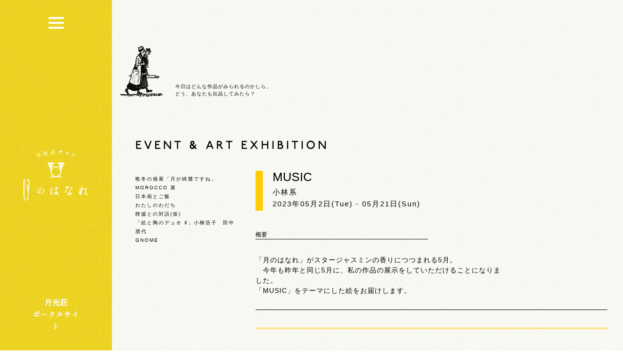

--- FILE ---
content_type: text/html; charset=UTF-8
request_url: http://tsuki-hanare.com/event/%E5%B0%8F%E6%9E%97%E7%B3%BB-2/
body_size: 7200
content:
<!doctype html>
<html lang="en">
<head>
		<meta charset="UTF-8" />
        <meta http-equiv="X-UA-Compatible" content="IE=edge,chrome=1"> 
        <meta name="viewport" content="width=1040">
    	<meta name="viewport" content="width=device-width, initial-scale=1, maximum-scale=1">

        <title>小林系 | 名物ガンボとクレオール料理　月光荘サロン 月のはなれ</title>

        <meta name="description" content="月光荘サロン 月のはなれは、新橋から徒歩3分、銀座8丁目にあるレストランバー。古い画材倉庫をリノベーションし、昼はオープンテラスのあるおしゃれなカフェ、夜は星空の下のバーとして、クレオール料理でおもてなし。2週間ごとに替わる壁面アートと、腕利きミュージシャンの生演奏を手の届く距離でお楽しみいただけます。" />
        <meta name="keywords" content="月のはなれ,tsukinohanare,新橋,銀座,銀座8丁目,バー,音楽バー,生演奏,bar,アート,展示会,おしゃれ,ジャズバー,クレオール,ガンボ,ケイジャン料理,ケイオール," />
        <meta name="author" content="GEKKOSO" />
        <meta property="og:title" content="月光荘サロン 月のはなれ" />
		<meta property="og:type" content="article" />
		<meta property="og:description" content="月光荘サロン 月のはなれは、新橋から徒歩3分、銀座8丁目にあるレストランバー。古い画材倉庫をリノベーションし、昼はオープンテラスのあるおしゃれなカフェ、夜は星空の下のバーとして、クレオール料理でおもてなし。2週間ごとに替わる壁面アートと、腕利きミュージシャンの生演奏を手の届く距離でお楽しみいただけます。" />
		<meta property="og:url" content="http://tsuki-hanare.com/" />
		<meta property="og:image" content="http://tsuki-hanare.com/wp-content/themes/hanare/img/ogimage.jpg" />
		<meta property="og:site_name" content="月光荘サロン 月のはなれ" />
        <link rel="shortcut icon" href="http://tsuki-hanare.com/wp-content/themes/hanare/img/favicon.ico"　type="image/vnd.microsoft.icon"> 
		<link rel="apple-touch-icon" href="http://tsuki-hanare.com/wp-content/themes/hanare/img/shortcuticon.gif" />
		<script type="text/javascript" src="http://tsuki-hanare.com/wp-content/themes/hanare/js/modernizr_hr.js"></script>
		<script type="text/javascript" src="https://ajax.googleapis.com/ajax/libs/jquery/1.9.1/jquery.min.js"></script>
		<script type="text/javascript" src="//typesquare.com/accessor/script/typesquare.js?iMlqUDs5tiU%3D" charset="utf-8"></script>
		<script type="text/javascript" src="//typesquare.com/accessor/script/typesquare.js?p6iNEISaAM0%3D" charset="utf-8"></script>
		<script type="text/javascript" src="http://tsuki-hanare.com/wp-content/themes/hanare/js/jqueryUI.js"></script>
		<script type="text/javascript" src="http://tsuki-hanare.com/wp-content/themes/hanare/js/jquery.easing.1.3.js"></script>
		
		<script type="text/javascript" src="http://tsuki-hanare.com/wp-content/themes/hanare/js/mousewheel.js"></script>
		<script type="text/javascript" src="http://tsuki-hanare.com/wp-content/themes/hanare/js/scroll.js"></script>
  		<script type="text/javascript" src="http://tsuki-hanare.com/wp-content/themes/hanare/js/scripts.js"></script>
		<script type="text/javascript" src="http://tsuki-hanare.com/wp-content/themes/hanare/js/action.js"></script>
				<link rel="stylesheet" type="text/css" media="screen" href="http://tsuki-hanare.com/wp-content/themes/hanare/css/reset.css"/>
        <link rel="stylesheet" type="text/css" media="screen" href="http://tsuki-hanare.com/wp-content/themes/hanare/css/fullcalendar.css">
        <link href="https://fonts.googleapis.com/earlyaccess/hannari.css" rel="stylesheet" />
        	<link href="https://fonts.googleapis.com/earlyaccess/sawarabimincho.css" rel="stylesheet" />
                			<link rel="stylesheet" type="text/css" media="screen" href="http://tsuki-hanare.com/wp-content/themes/hanare/style.css?ver=1769104719">
		
		<!--[if IE ]>
		<link rel="stylesheet" type="text/css" href="http://tsuki-hanare.com/wp-content/themes/hanare/css/styleIE.css">
		<![endif]-->
		<script>
		
		</script>
		<meta name='robots' content='max-image-preview:large' />
	<style>img:is([sizes="auto" i], [sizes^="auto," i]) { contain-intrinsic-size: 3000px 1500px }</style>
	<link rel='dns-prefetch' href='//www.googletagmanager.com' />
<script type="text/javascript">
/* <![CDATA[ */
window._wpemojiSettings = {"baseUrl":"https:\/\/s.w.org\/images\/core\/emoji\/16.0.1\/72x72\/","ext":".png","svgUrl":"https:\/\/s.w.org\/images\/core\/emoji\/16.0.1\/svg\/","svgExt":".svg","source":{"concatemoji":"http:\/\/tsuki-hanare.com\/wp-includes\/js\/wp-emoji-release.min.js?ver=6.8.3"}};
/*! This file is auto-generated */
!function(s,n){var o,i,e;function c(e){try{var t={supportTests:e,timestamp:(new Date).valueOf()};sessionStorage.setItem(o,JSON.stringify(t))}catch(e){}}function p(e,t,n){e.clearRect(0,0,e.canvas.width,e.canvas.height),e.fillText(t,0,0);var t=new Uint32Array(e.getImageData(0,0,e.canvas.width,e.canvas.height).data),a=(e.clearRect(0,0,e.canvas.width,e.canvas.height),e.fillText(n,0,0),new Uint32Array(e.getImageData(0,0,e.canvas.width,e.canvas.height).data));return t.every(function(e,t){return e===a[t]})}function u(e,t){e.clearRect(0,0,e.canvas.width,e.canvas.height),e.fillText(t,0,0);for(var n=e.getImageData(16,16,1,1),a=0;a<n.data.length;a++)if(0!==n.data[a])return!1;return!0}function f(e,t,n,a){switch(t){case"flag":return n(e,"\ud83c\udff3\ufe0f\u200d\u26a7\ufe0f","\ud83c\udff3\ufe0f\u200b\u26a7\ufe0f")?!1:!n(e,"\ud83c\udde8\ud83c\uddf6","\ud83c\udde8\u200b\ud83c\uddf6")&&!n(e,"\ud83c\udff4\udb40\udc67\udb40\udc62\udb40\udc65\udb40\udc6e\udb40\udc67\udb40\udc7f","\ud83c\udff4\u200b\udb40\udc67\u200b\udb40\udc62\u200b\udb40\udc65\u200b\udb40\udc6e\u200b\udb40\udc67\u200b\udb40\udc7f");case"emoji":return!a(e,"\ud83e\udedf")}return!1}function g(e,t,n,a){var r="undefined"!=typeof WorkerGlobalScope&&self instanceof WorkerGlobalScope?new OffscreenCanvas(300,150):s.createElement("canvas"),o=r.getContext("2d",{willReadFrequently:!0}),i=(o.textBaseline="top",o.font="600 32px Arial",{});return e.forEach(function(e){i[e]=t(o,e,n,a)}),i}function t(e){var t=s.createElement("script");t.src=e,t.defer=!0,s.head.appendChild(t)}"undefined"!=typeof Promise&&(o="wpEmojiSettingsSupports",i=["flag","emoji"],n.supports={everything:!0,everythingExceptFlag:!0},e=new Promise(function(e){s.addEventListener("DOMContentLoaded",e,{once:!0})}),new Promise(function(t){var n=function(){try{var e=JSON.parse(sessionStorage.getItem(o));if("object"==typeof e&&"number"==typeof e.timestamp&&(new Date).valueOf()<e.timestamp+604800&&"object"==typeof e.supportTests)return e.supportTests}catch(e){}return null}();if(!n){if("undefined"!=typeof Worker&&"undefined"!=typeof OffscreenCanvas&&"undefined"!=typeof URL&&URL.createObjectURL&&"undefined"!=typeof Blob)try{var e="postMessage("+g.toString()+"("+[JSON.stringify(i),f.toString(),p.toString(),u.toString()].join(",")+"));",a=new Blob([e],{type:"text/javascript"}),r=new Worker(URL.createObjectURL(a),{name:"wpTestEmojiSupports"});return void(r.onmessage=function(e){c(n=e.data),r.terminate(),t(n)})}catch(e){}c(n=g(i,f,p,u))}t(n)}).then(function(e){for(var t in e)n.supports[t]=e[t],n.supports.everything=n.supports.everything&&n.supports[t],"flag"!==t&&(n.supports.everythingExceptFlag=n.supports.everythingExceptFlag&&n.supports[t]);n.supports.everythingExceptFlag=n.supports.everythingExceptFlag&&!n.supports.flag,n.DOMReady=!1,n.readyCallback=function(){n.DOMReady=!0}}).then(function(){return e}).then(function(){var e;n.supports.everything||(n.readyCallback(),(e=n.source||{}).concatemoji?t(e.concatemoji):e.wpemoji&&e.twemoji&&(t(e.twemoji),t(e.wpemoji)))}))}((window,document),window._wpemojiSettings);
/* ]]> */
</script>
<style id='wp-emoji-styles-inline-css' type='text/css'>

	img.wp-smiley, img.emoji {
		display: inline !important;
		border: none !important;
		box-shadow: none !important;
		height: 1em !important;
		width: 1em !important;
		margin: 0 0.07em !important;
		vertical-align: -0.1em !important;
		background: none !important;
		padding: 0 !important;
	}
</style>
<link rel='stylesheet' id='wp-block-library-css' href='http://tsuki-hanare.com/wp-includes/css/dist/block-library/style.min.css?ver=6.8.3' type='text/css' media='all' />
<style id='classic-theme-styles-inline-css' type='text/css'>
/*! This file is auto-generated */
.wp-block-button__link{color:#fff;background-color:#32373c;border-radius:9999px;box-shadow:none;text-decoration:none;padding:calc(.667em + 2px) calc(1.333em + 2px);font-size:1.125em}.wp-block-file__button{background:#32373c;color:#fff;text-decoration:none}
</style>
<style id='global-styles-inline-css' type='text/css'>
:root{--wp--preset--aspect-ratio--square: 1;--wp--preset--aspect-ratio--4-3: 4/3;--wp--preset--aspect-ratio--3-4: 3/4;--wp--preset--aspect-ratio--3-2: 3/2;--wp--preset--aspect-ratio--2-3: 2/3;--wp--preset--aspect-ratio--16-9: 16/9;--wp--preset--aspect-ratio--9-16: 9/16;--wp--preset--color--black: #000000;--wp--preset--color--cyan-bluish-gray: #abb8c3;--wp--preset--color--white: #ffffff;--wp--preset--color--pale-pink: #f78da7;--wp--preset--color--vivid-red: #cf2e2e;--wp--preset--color--luminous-vivid-orange: #ff6900;--wp--preset--color--luminous-vivid-amber: #fcb900;--wp--preset--color--light-green-cyan: #7bdcb5;--wp--preset--color--vivid-green-cyan: #00d084;--wp--preset--color--pale-cyan-blue: #8ed1fc;--wp--preset--color--vivid-cyan-blue: #0693e3;--wp--preset--color--vivid-purple: #9b51e0;--wp--preset--gradient--vivid-cyan-blue-to-vivid-purple: linear-gradient(135deg,rgba(6,147,227,1) 0%,rgb(155,81,224) 100%);--wp--preset--gradient--light-green-cyan-to-vivid-green-cyan: linear-gradient(135deg,rgb(122,220,180) 0%,rgb(0,208,130) 100%);--wp--preset--gradient--luminous-vivid-amber-to-luminous-vivid-orange: linear-gradient(135deg,rgba(252,185,0,1) 0%,rgba(255,105,0,1) 100%);--wp--preset--gradient--luminous-vivid-orange-to-vivid-red: linear-gradient(135deg,rgba(255,105,0,1) 0%,rgb(207,46,46) 100%);--wp--preset--gradient--very-light-gray-to-cyan-bluish-gray: linear-gradient(135deg,rgb(238,238,238) 0%,rgb(169,184,195) 100%);--wp--preset--gradient--cool-to-warm-spectrum: linear-gradient(135deg,rgb(74,234,220) 0%,rgb(151,120,209) 20%,rgb(207,42,186) 40%,rgb(238,44,130) 60%,rgb(251,105,98) 80%,rgb(254,248,76) 100%);--wp--preset--gradient--blush-light-purple: linear-gradient(135deg,rgb(255,206,236) 0%,rgb(152,150,240) 100%);--wp--preset--gradient--blush-bordeaux: linear-gradient(135deg,rgb(254,205,165) 0%,rgb(254,45,45) 50%,rgb(107,0,62) 100%);--wp--preset--gradient--luminous-dusk: linear-gradient(135deg,rgb(255,203,112) 0%,rgb(199,81,192) 50%,rgb(65,88,208) 100%);--wp--preset--gradient--pale-ocean: linear-gradient(135deg,rgb(255,245,203) 0%,rgb(182,227,212) 50%,rgb(51,167,181) 100%);--wp--preset--gradient--electric-grass: linear-gradient(135deg,rgb(202,248,128) 0%,rgb(113,206,126) 100%);--wp--preset--gradient--midnight: linear-gradient(135deg,rgb(2,3,129) 0%,rgb(40,116,252) 100%);--wp--preset--font-size--small: 13px;--wp--preset--font-size--medium: 20px;--wp--preset--font-size--large: 36px;--wp--preset--font-size--x-large: 42px;--wp--preset--spacing--20: 0.44rem;--wp--preset--spacing--30: 0.67rem;--wp--preset--spacing--40: 1rem;--wp--preset--spacing--50: 1.5rem;--wp--preset--spacing--60: 2.25rem;--wp--preset--spacing--70: 3.38rem;--wp--preset--spacing--80: 5.06rem;--wp--preset--shadow--natural: 6px 6px 9px rgba(0, 0, 0, 0.2);--wp--preset--shadow--deep: 12px 12px 50px rgba(0, 0, 0, 0.4);--wp--preset--shadow--sharp: 6px 6px 0px rgba(0, 0, 0, 0.2);--wp--preset--shadow--outlined: 6px 6px 0px -3px rgba(255, 255, 255, 1), 6px 6px rgba(0, 0, 0, 1);--wp--preset--shadow--crisp: 6px 6px 0px rgba(0, 0, 0, 1);}:where(.is-layout-flex){gap: 0.5em;}:where(.is-layout-grid){gap: 0.5em;}body .is-layout-flex{display: flex;}.is-layout-flex{flex-wrap: wrap;align-items: center;}.is-layout-flex > :is(*, div){margin: 0;}body .is-layout-grid{display: grid;}.is-layout-grid > :is(*, div){margin: 0;}:where(.wp-block-columns.is-layout-flex){gap: 2em;}:where(.wp-block-columns.is-layout-grid){gap: 2em;}:where(.wp-block-post-template.is-layout-flex){gap: 1.25em;}:where(.wp-block-post-template.is-layout-grid){gap: 1.25em;}.has-black-color{color: var(--wp--preset--color--black) !important;}.has-cyan-bluish-gray-color{color: var(--wp--preset--color--cyan-bluish-gray) !important;}.has-white-color{color: var(--wp--preset--color--white) !important;}.has-pale-pink-color{color: var(--wp--preset--color--pale-pink) !important;}.has-vivid-red-color{color: var(--wp--preset--color--vivid-red) !important;}.has-luminous-vivid-orange-color{color: var(--wp--preset--color--luminous-vivid-orange) !important;}.has-luminous-vivid-amber-color{color: var(--wp--preset--color--luminous-vivid-amber) !important;}.has-light-green-cyan-color{color: var(--wp--preset--color--light-green-cyan) !important;}.has-vivid-green-cyan-color{color: var(--wp--preset--color--vivid-green-cyan) !important;}.has-pale-cyan-blue-color{color: var(--wp--preset--color--pale-cyan-blue) !important;}.has-vivid-cyan-blue-color{color: var(--wp--preset--color--vivid-cyan-blue) !important;}.has-vivid-purple-color{color: var(--wp--preset--color--vivid-purple) !important;}.has-black-background-color{background-color: var(--wp--preset--color--black) !important;}.has-cyan-bluish-gray-background-color{background-color: var(--wp--preset--color--cyan-bluish-gray) !important;}.has-white-background-color{background-color: var(--wp--preset--color--white) !important;}.has-pale-pink-background-color{background-color: var(--wp--preset--color--pale-pink) !important;}.has-vivid-red-background-color{background-color: var(--wp--preset--color--vivid-red) !important;}.has-luminous-vivid-orange-background-color{background-color: var(--wp--preset--color--luminous-vivid-orange) !important;}.has-luminous-vivid-amber-background-color{background-color: var(--wp--preset--color--luminous-vivid-amber) !important;}.has-light-green-cyan-background-color{background-color: var(--wp--preset--color--light-green-cyan) !important;}.has-vivid-green-cyan-background-color{background-color: var(--wp--preset--color--vivid-green-cyan) !important;}.has-pale-cyan-blue-background-color{background-color: var(--wp--preset--color--pale-cyan-blue) !important;}.has-vivid-cyan-blue-background-color{background-color: var(--wp--preset--color--vivid-cyan-blue) !important;}.has-vivid-purple-background-color{background-color: var(--wp--preset--color--vivid-purple) !important;}.has-black-border-color{border-color: var(--wp--preset--color--black) !important;}.has-cyan-bluish-gray-border-color{border-color: var(--wp--preset--color--cyan-bluish-gray) !important;}.has-white-border-color{border-color: var(--wp--preset--color--white) !important;}.has-pale-pink-border-color{border-color: var(--wp--preset--color--pale-pink) !important;}.has-vivid-red-border-color{border-color: var(--wp--preset--color--vivid-red) !important;}.has-luminous-vivid-orange-border-color{border-color: var(--wp--preset--color--luminous-vivid-orange) !important;}.has-luminous-vivid-amber-border-color{border-color: var(--wp--preset--color--luminous-vivid-amber) !important;}.has-light-green-cyan-border-color{border-color: var(--wp--preset--color--light-green-cyan) !important;}.has-vivid-green-cyan-border-color{border-color: var(--wp--preset--color--vivid-green-cyan) !important;}.has-pale-cyan-blue-border-color{border-color: var(--wp--preset--color--pale-cyan-blue) !important;}.has-vivid-cyan-blue-border-color{border-color: var(--wp--preset--color--vivid-cyan-blue) !important;}.has-vivid-purple-border-color{border-color: var(--wp--preset--color--vivid-purple) !important;}.has-vivid-cyan-blue-to-vivid-purple-gradient-background{background: var(--wp--preset--gradient--vivid-cyan-blue-to-vivid-purple) !important;}.has-light-green-cyan-to-vivid-green-cyan-gradient-background{background: var(--wp--preset--gradient--light-green-cyan-to-vivid-green-cyan) !important;}.has-luminous-vivid-amber-to-luminous-vivid-orange-gradient-background{background: var(--wp--preset--gradient--luminous-vivid-amber-to-luminous-vivid-orange) !important;}.has-luminous-vivid-orange-to-vivid-red-gradient-background{background: var(--wp--preset--gradient--luminous-vivid-orange-to-vivid-red) !important;}.has-very-light-gray-to-cyan-bluish-gray-gradient-background{background: var(--wp--preset--gradient--very-light-gray-to-cyan-bluish-gray) !important;}.has-cool-to-warm-spectrum-gradient-background{background: var(--wp--preset--gradient--cool-to-warm-spectrum) !important;}.has-blush-light-purple-gradient-background{background: var(--wp--preset--gradient--blush-light-purple) !important;}.has-blush-bordeaux-gradient-background{background: var(--wp--preset--gradient--blush-bordeaux) !important;}.has-luminous-dusk-gradient-background{background: var(--wp--preset--gradient--luminous-dusk) !important;}.has-pale-ocean-gradient-background{background: var(--wp--preset--gradient--pale-ocean) !important;}.has-electric-grass-gradient-background{background: var(--wp--preset--gradient--electric-grass) !important;}.has-midnight-gradient-background{background: var(--wp--preset--gradient--midnight) !important;}.has-small-font-size{font-size: var(--wp--preset--font-size--small) !important;}.has-medium-font-size{font-size: var(--wp--preset--font-size--medium) !important;}.has-large-font-size{font-size: var(--wp--preset--font-size--large) !important;}.has-x-large-font-size{font-size: var(--wp--preset--font-size--x-large) !important;}
:where(.wp-block-post-template.is-layout-flex){gap: 1.25em;}:where(.wp-block-post-template.is-layout-grid){gap: 1.25em;}
:where(.wp-block-columns.is-layout-flex){gap: 2em;}:where(.wp-block-columns.is-layout-grid){gap: 2em;}
:root :where(.wp-block-pullquote){font-size: 1.5em;line-height: 1.6;}
</style>
<script type="text/javascript" src="http://tsuki-hanare.com/wp-includes/js/jquery/jquery.min.js?ver=3.7.1" id="jquery-core-js"></script>
<script type="text/javascript" src="http://tsuki-hanare.com/wp-includes/js/jquery/jquery-migrate.min.js?ver=3.4.1" id="jquery-migrate-js"></script>

<!-- Site Kit によって追加された Google タグ（gtag.js）スニペット -->
<!-- Google アナリティクス スニペット (Site Kit が追加) -->
<script type="text/javascript" src="https://www.googletagmanager.com/gtag/js?id=G-HKRLD84FZS" id="google_gtagjs-js" async></script>
<script type="text/javascript" id="google_gtagjs-js-after">
/* <![CDATA[ */
window.dataLayer = window.dataLayer || [];function gtag(){dataLayer.push(arguments);}
gtag("set","linker",{"domains":["tsuki-hanare.com"]});
gtag("js", new Date());
gtag("set", "developer_id.dZTNiMT", true);
gtag("config", "G-HKRLD84FZS");
/* ]]> */
</script>
<link rel="https://api.w.org/" href="http://tsuki-hanare.com/wp-json/" /><link rel="EditURI" type="application/rsd+xml" title="RSD" href="http://tsuki-hanare.com/xmlrpc.php?rsd" />
<meta name="generator" content="WordPress 6.8.3" />
<link rel="canonical" href="http://tsuki-hanare.com/event/%e5%b0%8f%e6%9e%97%e7%b3%bb-2/" />
<link rel='shortlink' href='http://tsuki-hanare.com/?p=2967' />
<link rel="alternate" title="oEmbed (JSON)" type="application/json+oembed" href="http://tsuki-hanare.com/wp-json/oembed/1.0/embed?url=http%3A%2F%2Ftsuki-hanare.com%2Fevent%2F%25e5%25b0%258f%25e6%259e%2597%25e7%25b3%25bb-2%2F" />
<link rel="alternate" title="oEmbed (XML)" type="text/xml+oembed" href="http://tsuki-hanare.com/wp-json/oembed/1.0/embed?url=http%3A%2F%2Ftsuki-hanare.com%2Fevent%2F%25e5%25b0%258f%25e6%259e%2597%25e7%25b3%25bb-2%2F&#038;format=xml" />
<meta name="generator" content="Site Kit by Google 1.162.1" /></head>

	<body>
<script>
  (function(i,s,o,g,r,a,m){i['GoogleAnalyticsObject']=r;i[r]=i[r]||function(){
  (i[r].q=i[r].q||[]).push(arguments)},i[r].l=1*new Date();a=s.createElement(o),
  m=s.getElementsByTagName(o)[0];a.async=1;a.src=g;m.parentNode.insertBefore(a,m)
  })(window,document,'script','//www.google-analytics.com/analytics.js','ga');

  ga('create', 'UA-51908378-1', 'tsuki-hanare.com');
  ga('send', 'pageview');

</script>	<nav>
			<div class="nav_wrap">
				
					<div class="menu-basic-container"><ul id="menu-basic" class="menu"><li><a href="http://tsuki-hanare.com">ホーム</a></li>
<li><a href="http://tsuki-hanare.com/about/">月のはなれとは</a></li>
<li><a href="http://tsuki-hanare.com/menu/">お品書き</a></li>
<li><a href="http://tsuki-hanare.com/schedule/">演奏スケジュール</a></li>
<li><a href="http://tsuki-hanare.com/anata-sketch/">アナタスケッチ</a></li>
<li><a href="http://tsuki-hanare.com/event/">壁面アート と イベント</a></li>
<li><a href="http://tsuki-hanare.com/access/">店舗情報</a></li>
</ul></div>					<div class="clearfix"></div>
				<div class="footer">
					<div class="moon_logo"></div>
					<a href="http://maps.google.com/maps?q=35.66852,139.76090" target="_blank" id="address">
						<span>104-0061<br />東京都中央区銀座8-7-18<br>月光荘ビル5階</span>
						<div></div>
					</a>
					<!--<a href="/access" id="info">
						<p>
						MON - SAT 12:00~23:00(L.O. 22:00)<br>
						SUN/HOLIDAY 12:00~21:00(L.O. 20:00)
						</p>
						<div></div>
					</a>-->
					<a href="tel:+81-3-6228-5189" id="tel">
						<span>03-6228-5189</span>
						<div></div>
            		</a>
					<a href="mailto:info@tsuki-hanare.com" id="email">
						<span>info@tsuki-hanare.com</span>
						<div></div>
					</a>
					<small>
						&copy; tsuki-hanare 2024<br/>
						<!--<a href="/privacy" class="_nav_link">Legal</a>-->
					</small>
				</div> <!-- end footer -->
			</div>
			<div class="bar">
				<h1 class="nav_logo">名物ガンボとクレオール料理 月のはなれ</h1>
				<div class="menu_button"></div>
				<div class="portal"><a href="http://gekkoso.com" target="_blank">月光荘<br>ポータルサイト</a></div>
			</div>
		</nav><!-- end nav -->
	<div id="wrapper">								<div id="page" >
			<div id="container" class="contents">
					<div class="titling">
						<img src="http://tsuki-hanare.com/wp-content/themes/hanare/img/artexhibition.png">
						<div class="quotes">
							<p>今日はどんな作品がみられるのかしら。<br>
							どう、あなたも出品してみたら？
							</p>
						</div>			
					</div><!-- end titling -->
				
				<div class="content_wrap">
										<div class="main">
						<div class="one_col">
							<section>
								<h2>EVENT & ART EXHIBITION</h2>
								
							</section>
						</div>
						<div class="left_col">
							<section>
								<ul>
																			
												<li class="news_list"><a href="http://tsuki-hanare.com/event/%e3%81%be%e3%82%8a%e3%82%8a%e3%82%93/">晩冬の個展「月が綺麗ですね」</a></li>
																			
												<li class="news_list"><a href="http://tsuki-hanare.com/event/%e5%a1%99%e3%81%93%e3%81%99%e3%82%82/">MOROCCO 展</a></li>
																			
												<li class="news_list"><a href="http://tsuki-hanare.com/event/%e6%9d%be%e6%be%a4%e3%81%86%e3%82%89%e3%82%89%e3%81%8b/">日本画とご飯</a></li>
																			
												<li class="news_list"><a href="http://tsuki-hanare.com/event/%e5%b2%a9%e6%9c%ac%e9%99%bd%e5%ad%90/">わたしのわだち</a></li>
																			
												<li class="news_list"><a href="http://tsuki-hanare.com/event/%e6%b8%a1%e5%90%8d%e5%96%9c-%e8%b2%b4%e5%ad%90/">静謐との対話(仮)</a></li>
																			
												<li class="news_list"><a href="http://tsuki-hanare.com/event/%e5%b0%8f%e6%9f%b3%e6%b5%a9%e5%ad%90%e3%83%bb%e7%94%b0%e4%b8%ad%e6%9c%8b%e4%bb%a3/">「絵と陶のデュオ Ⅱ」小柳浩子　田中朋代</a></li>
																			
												<li class="news_list"><a href="http://tsuki-hanare.com/event/%e6%a3%ae%e5%bf%97%e3%82%89%e3%81%b9/">GNOME</a></li>
									
										</ul>
									
																		
										
							</section>
						</div>
						
						<div class="right_col">
							<div class="column">
							<div class="openeevent">
								<div class="right_event">
									<div class="e_image">
										<img src="">
									</div>
								</div>
								<div class="left_event">
									<div class="event_head">
									<h1>MUSIC</h1>
									<h2>小林系</h2>
									
																		<div class="date">2023年05月2日(Tue) - 05月21日(Sun)</div>
																		
																		</div>
																			<h4>概要</h4>
										<p><p>「月のはなれ」がスタージャスミンの香りにつつまれる5月。　<br />
　今年も昨年と同じ5月に、私の作品の展示をしていただけることになりました。<br />
「MUSIC」をテーマにした絵をお届けします。</p>
</p>
																		
								</div>
								<div class="clearfix"></div>
								</div>
								<div class="divider_line"></div>
														
								<div class="clearfix"></div>
							</div><!-- end column -->
						</div><!-- end rightcol -->
						<div class="clearfix"></div>
					</div><!-- end main -->
				
								</div><!-- end contentWrap -->
				<div class="clearfix"></div>
			</div><!-- end container -->
		</div><!-- end page -->

	</div><!-- end wrapper -->
</body>
</html>

--- FILE ---
content_type: text/css
request_url: http://tsuki-hanare.com/wp-content/themes/hanare/style.css?ver=1769104719
body_size: 8707
content:
/*
Theme Name: HANARE
Theme URI: 
Version: 1.01
Author: kobadesings
Author URI: http://kobadesings.com
Tags: simple, clean, single column

*/

@charset "UTF-8";
/**** Body********************************************************/
html,body,div,span,applet,object,iframe,h1,h2,h3,h4,h5,h6,p,blockquote,pre,a,abbr,acronym,address,big,cite,code,del,dfn,em,font,ins,kbd,q,s,samp,small,strike,strong,sub,sup,tt,var,dl,dt,dd,ol,ul,li,fieldset,form,label,legend,table,caption,tbody,tfoot,thead,tr,th,td{
	border:0;
	font-family:inherit;
	font-size:100%;
	font-style:inherit;
	font-weight:inherit;
	margin:0;
	outline:0;
	padding:0;
	vertical-align:baseline;
}
html{
	font-size:62.5%;
	overflow-y:scroll;
	-webkit-text-size-adjust:100%;
	-ms-text-size-adjust:100%;
	-webkit-font-smoothing:antialiased;
	text-rendering:optimizeLegibility;
}
	
.video-wrapper-feat{
	position: relative;
	 padding-bottom: 53.25%;
	 padding-top: 30px;
	 height: 0;
}
.video-wrapper iframe {
	 position: absolute;
	 top: 0;
	 left: 0;
	 width: 100%;
	 height: 100%;
}
.video-wrapper-feat iframe {
	 position: absolute;
	 top: 0;
	 left: 0;
	 width: 100%;
	 height: 100%;
}
#embed iframe {
	 position: absolute;
	 top: 0;
	 left: 0;
	 width: 100%;
	 height: 100%;
}
body{
	-webkit-font-smoothing:antialiased;
}
article,aside,details,figcaption,figure,footer,header,nav,section{
	display:block;
}
ol,ul{
	list-style:none;
}
table{
	border-collapse:separate;
	border-spacing:0;
}
caption,th,td{
	font-weight:normal;
	text-align:left;
}
blockquote:before,blockquote:after,q:before,q:after{
	content:"";
}
blockquote,q{
	quotes:"" "";
}
a{
	text-decoration:none;
}
a:focus{
	outline:thin dotted;
}
a:hover,a:active{
	outline:0;
}
a img{
	border:0;
}
body,button,input,select,textarea{
	color:#404040;
	font-family:"adobe-garamond-pro",serif;
	font-size:16px;
	font-size:1.6rem;
	line-height:1.5;
}
h1,h2,h3,h4,h5,h6{
	clear:both;
}
hr{
	background-color:#ccc;
	border:0;
	height:1px;
	margin-bottom:1.5em;
}
p{
	margin-bottom:0;
}
ul,ol{
	margin:0;
}
ol{
	list-style:decimal;
}
li>ul,li>ol{
	margin-bottom:0;
}
dt{
	font-weight:bold;
}
dd{
	margin:0 1.5em 1.5em;
}
b,strong{
	font-weight:bold;
}
dfn,cite,em,i{
	font-style:italic;
}
blockquote{
	margin:0 1.5em;
}
address{
	margin:0 0 1.5em;
}
pre{
	background:#eee;
	font-family:"Courier 10 Pitch",Courier,monospace;
	font-size:15px;
	font-size:1.5rem;
	line-height:1.6;
	margin-bottom:1.6em;
	padding:1.6em;
	overflow:auto;
	max-width:100%;
}
code,kbd,tt,var{
	font:15px Monaco,Consolas,"Andale Mono","DejaVu Sans Mono",monospace;
}
abbr,acronym{
	border-bottom:1px dotted #666;
	cursor:help;
}
mark,ins{
	background:#fff9c0;
	text-decoration:none;
}
sup,sub{
	font-size:75%;
	height:0;
	line-height:0;
	position:relative;
	vertical-align:baseline;
}
sup{
	bottom:1ex;
}
sub{
	top:.5ex;
}
small{
	font-size:75%;
}
big{
	font-size:125%;
}
figure{
	margin:0;
}
table{
	width:100%;
}
th{
	font-weight:bold;
}
img{
	height:auto;
	max-width:100%;
}
button,input,select,textarea{
	font-size:100%;
	margin:0;
	vertical-align:baseline;
	*vertical-align:middle;
}
button,input{
	line-height:normal;
}
button,html input[type="button"],input[type="reset"],input[type="submit"]{
	border:1px solid #ccc;
	border-color:#f0f0f0;
	background:#f0f0f0;
	color:rgba(0,0,0,.8);
	cursor:pointer;
	-webkit-appearance:button;
	font-size:12px;
	font-size:1.2rem;
	line-height:1;
	padding:2% 4%;
	float:right;
	margin-right:1%;
	font-family:'Oswald',sans-serif;
	text-transform:uppercase;
	letter-spacing:2px;
	font-size:13px;
	color:#999;
	-webkit-transition:all .3s ease-out;
	-moz-transition:all .3s ease-out;
	-o-transition:all .3s ease-out;
	transition:all .3s ease-out;
}
button:hover,html input[type="button"]:hover,input[type="reset"]:hover,input[type="submit"]:hover{
	background-color:transparent;
}
input[type="checkbox"],input[type="radio"]{
	box-sizing:border-box;
	padding:0;
}
input[type="search"]{
	-webkit-appearance:textfield;
	-webkit-box-sizing:content-box;
	-moz-box-sizing:content-box;
	box-sizing:content-box;
}
input[type="search"]::-webkit-search-decoration{
	-webkit-appearance:none;
}
button::-moz-focus-inner,input::-moz-focus-inner{
	border:0;
	padding:0;
}
input[type="text"],input[type="email"],input[type="password"],input[type="search"],textarea{
	color:#666;
	border:1px solid #ccc;
	border-radius:1px;
}
input[type="text"]:focus,input[type="email"]:focus,input[type="password"]:focus,input[type="search"]:focus,textarea:focus{
	color:#111;
}
input[type="text"],input[type="email"],input[type="password"],input[type="search"]{
	padding:3px;
	width:98%;
	background-color:#f0f0f0;
}
textarea{
	overflow:auto;
	padding-left:3px;
	vertical-align:top;
	width:98%;
	background-color:#f0f0f0;
}
.comment-notes{
	display:none;
}
.comment-form-author{
	margin-top:8%;
}
.required{
	display:none;
}
/* === FONTS === */
@charset "UTF-8";
@font-face {
	font-family: 'Conv_P22 Johnston Underground';
	src: url('fonts/P22JohnstonUnderground.eot');
	src: local('☺'), 
		url('fonts/P22JohnstonUnderground.woff') format('woff'), 
		url('fonts/P22JohnstonUnderground.ttf') format('truetype'), 
		url('fonts/P22JohnstonUnderground.svg') format('svg');
	font-weight: normal;
	font-style: normal;
}
@font-face {
    font-family: 'brandon_bold_it';
    src: url('fonts/brandon_bld_it-webfont.eot');
    src: url('fonts/brandon_bld_it-webfont.eot?#iefix') format('embedded-opentype'),
         url('fonts/brandon_bld_it-webfont.woff') format('woff'),
         url('fonts/brandon_bld_it-webfont.ttf') format('truetype'),
         url('fonts/brandon_bld_it-webfont.svg#brandon_grotesquebold_italic') format('svg');
    font-weight: normal;
    font-style: normal;

}
@font-face {
    font-family: 'brandon_bold';
    src: url('fonts/brandon_bld-webfont.eot');
    src: url('fonts/brandon_bld-webfont.eot?#iefix') format('embedded-opentype'),
         url('fonts/brandon_bld-webfont.woff') format('woff'),
         url('fonts/brandon_bld-webfont.ttf') format('truetype'),
         url('fonts/brandon_bld-webfont.svg#brandon_grotesquebold') format('svg');
    font-weight: normal;
    font-style: normal;

}
@font-face {
    font-family: 'brandon_black_it';
    src: url('fonts/brandon_blk_it-webfont.eot');
    src: url('fonts/brandon_blk_it-webfont.eot?#iefix') format('embedded-opentype'),
         url('fonts/brandon_blk_it-webfont.woff') format('woff'),
         url('fonts/brandon_blk_it-webfont.ttf') format('truetype'),
         url('fonts/brandon_blk_it-webfont.svg#brandon_grotesqueblack_italic') format('svg');
    font-weight: normal;
    font-style: normal;

}
@font-face {
    font-family: 'brandon_black';
    src: url('fonts/brandon_blk-webfont.eot');
    src: url('fonts/brandon_blk-webfont.eot?#iefix') format('embedded-opentype'),
         url('fonts/brandon_blk-webfont.woff') format('woff'),
         url('fonts/brandon_blk-webfont.ttf') format('truetype'),
         url('fonts/brandon_blk-webfont.svg#brandon_grotesqueblack') format('svg');
    font-weight: normal;
    font-style: normal;

}
@font-face {
    font-family: 'brandon_light_it';
    src: url('fonts/brandon_light_it-webfont.eot');
    src: url('fonts/brandon_light_it-webfont.eot?#iefix') format('embedded-opentype'),
         url('fonts/brandon_light_it-webfont.woff') format('woff'),
         url('fonts/brandon_light_it-webfont.ttf') format('truetype'),
         url('fonts/brandon_light_it-webfont.svg#brandon_grotesquelight_italic') format('svg');
    font-weight: normal;
    font-style: normal;

}
@font-face {
    font-family: 'brandon_light';
    src: url('fonts/brandon_light-webfont.eot');
    src: url('fonts/brandon_light-webfont.eot?#iefix') format('embedded-opentype'),
         url('fonts/brandon_light-webfont.woff') format('woff'),
         url('fonts/brandon_light-webfont.ttf') format('truetype'),
         url('fonts/brandon_light-webfont.svg#brandon_grotesquelight') format('svg');
    font-weight: normal;
    font-style: normal;

}
@font-face {
    font-family: 'brandon_medium_it';
    src: url('fonts/brandon_med_it-webfont.eot');
    src: url('fonts/brandon_med_it-webfont.eot?#iefix') format('embedded-opentype'),
         url('fonts/brandon_med_it-webfont.woff') format('woff'),
         url('fonts/brandon_med_it-webfont.ttf') format('truetype'),
         url('fonts/brandon_med_it-webfont.svg#brandon_grotesqueMdIt') format('svg');
    font-weight: normal;
    font-style: normal;

}
@font-face {
    font-family: 'brandon_medium';
    src: url('fonts/brandon_med-webfont.eot');
    src: url('fonts/brandon_med-webfont.eot?#iefix') format('embedded-opentype'),
         url('fonts/brandon_med-webfont.woff') format('woff'),
         url('fonts/brandon_med-webfont.ttf') format('truetype'),
         url('fonts/brandon_med-webfont.svg#brandon_grotesquemedium') format('svg');
    font-weight: normal;
    font-style: normal;

}
@font-face {
    font-family: 'brandon_regular_it';
    src: url('fonts/brandon_reg_it-webfont.eot');
    src: url('fonts/brandon_reg_it-webfont.eot?#iefix') format('embedded-opentype'),
         url('fonts/brandon_reg_it-webfont.woff') format('woff'),
         url('fonts/brandon_reg_it-webfont.ttf') format('truetype'),
         url('fonts/brandon_reg_it-webfont.svg#brandon_grotesqueRgIt') format('svg');
    font-weight: normal;
    font-style: normal;

}
@font-face {
    font-family: 'brandon_regular';
    src: url('fonts/brandon_reg-webfont.eot');
    src: url('fonts/brandon_reg-webfont.eot?#iefix') format('embedded-opentype'),
         url('fonts/brandon_reg-webfont.woff') format('woff'),
         url('fonts/brandon_reg-webfont.ttf') format('truetype'),
         url('fonts/brandon_reg-webfont.svg#brandon_grotesque_regularRg') format('svg');
    font-weight: normal;
    font-style: normal;

}
@font-face {
    font-family: 'brandon_thin_it';
    src: url('fonts/brandon_thin_it-webfont.eot');
    src: url('fonts/brandon_thin_it-webfont.eot?#iefix') format('embedded-opentype'),
         url('fonts/brandon_thin_it-webfont.woff') format('woff'),
         url('fonts/brandon_thin_it-webfont.ttf') format('truetype'),
         url('fonts/brandon_thin_it-webfont.svg#brandon_grotesquethin_italic') format('svg');
    font-weight: normal;
    font-style: normal;
}
@font-face {
    font-family: 'brandon_thin';
    src: url('fonts/brandon_thin-webfont.eot');
    src: url('fonts/brandon_thin-webfont.eot?#iefix') format('embedded-opentype'),
         url('fonts/brandon_thin-webfont.woff') format('woff'),
         url('fonts/brandon_thin-webfont.ttf') format('truetype'),
         url('fonts/brandon_thin-webfont.svg#brandon_grotesquethin') format('svg');
    font-weight: normal;
    font-style: normal;

}
@font-face {
	font-family: 'icon';
	src:url('fonts/icon.eot');
	src:url('fonts/icon.eot?#iefix') format('embedded-opentype'),
		url('fonts/icon.woff') format('woff'),
		url('fonts/icon.ttf') format('truetype'),
		url('fonts/icon.svg#icon') format('svg');
	font-weight: normal;
	font-style: normal;
}
.fadeLeft{
	 -webkit-animation-name:fadeInLeft;
	-moz-animation-name:fadeInLeft;
	-o-animation-name:fadeInLeft;
	animation-name:fadeInLeft;
	-webkit-animation-delay:0s;
	-moz-animation-delay:0s;
	-o-animation-delay:0s;
	animation-delay:0s;
	-webkit-animation-duration:2s;
	-webkit-animation-fill-mode:both;
	-moz-animation-duration:2s;
	-moz-animation-fill-mode:both;
	-o-animation-duration:2s;
	-o-animation-fill-mode:both;
	animation-duration:2s;
	animation-fill-mode:both;
}
.fadeIn{
	 -webkit-animation-name:fadeIn;
	-moz-animation-name:fadeIn;
	-o-animation-name:fadeIn;
	animation-name:fadeIn;
	-webkit-animation-delay:0s;
	-moz-animation-delay:0s;
	-o-animation-delay:0s;
	animation-delay:0s;
	-webkit-animation-duration:2s;
	-webkit-animation-fill-mode:both;
	-moz-animation-duration:2s;
	-moz-animation-fill-mode:both;
	-o-animation-duration:2s;
	-o-animation-fill-mode:both;
	animation-duration:2s;
	animation-fill-mode:both;
}
@-webkit-keyframes fadeInLeft{
	0%{opacity:0;-webkit-transform:translateX(-20px)}
	100%{opacity:1;-webkit-transform:translateX(0)}
}
@-moz-keyframes fadeInLeft{
	0%{opacity:0;-moz-transform:translateX(-20px)}
	100%{opacity:1;-moz-transform:translateX(0)}
}
@-o-keyframes fadeInLeft{
	0%{opacity:0;-o-transform:translateX(-20px)}
	100%{opacity:1;-o-transform:translateX(0)}
}
@keyframes fadeIn{
	0%{opacity:0;}
	100%{opacity:1;}
}
@-webkit-keyframes fadeIn{
	0%{opacity:0;}
	100%{opacity:1;}
}
@-moz-keyframes fadeIn{
	0%{opacity:0;}
	100%{opacity:1;}
}
@-o-keyframes fadeIn{
	0%{opacity:0;}
	100%{opacity:1;}
}
@keyframes fadeIn{
	0%{opacity:0;}
	100%{opacity:1;}
}
.clear:before,.clear:after,[class*="content"]:before,[class*="content"]:after,[class*="site"]:before,[class*="site"]:after{
	content:'';
	display:table;
}
.clear:after,[class*="content"]:after,[class*="site"]:after{
	clear:both;
}
.clearfix:after {
	clear: both;
	content: " ";
	display: block;
	height: 0;
	visibility: hidden;
	font-size: 0;
}
a{
	color:#000;
	text-decoration:none;
	transition: color 0.2s linear;
	-moz-transition: color 0.2s linear; 
	-webkit-transition: color 0.2s linear; 
	-o-transition: color 0.2s linear;
}
a:hover{
	color:#FC0;
}
.divider_line{
	position:relative;
	width:100%;
	height:15px;
	margin:2em 0;
	background:url(img/line.png) repeat-x;
	display:block;
}

/* === Nav === */
nav {
  position: fixed;
  float:left;
  left: 0;
  top: 0;
  width: 20%;
  height: 100%;
  z-index: 800;
   -webkit-transform: translate3d(0, 0, 0);
  -moz-transform: translate3d(0, 0, 0);
  -ms-transform: translate3d(0, 0, 0);
  -o-transform: translate3d(0, 0, 0);
  transform: translate3d(0, 0, 0);
  -webkit-transition: -webkit-transform 287ms cubic-bezier(0.215, 0.61, 0.355, 1);
  -moz-transition: -moz-transform 287ms cubic-bezier(0.215, 0.61, 0.355, 1);
  -o-transition: -o-transform 287ms cubic-bezier(0.215, 0.61, 0.355, 1);
  transition: transform 287ms cubic-bezier(0.215, 0.61, 0.355, 1);
}

nav .nav_wrap {
  position: absolute;
  width: 300px;
  height: 100%;
  right: 400px;
  top: 0;
  background-color: #060606;
  opacity: 0;
  -webkit-backface-visibility: hidden;
  -webkit-transform: translate3d(0, 0, 0);
  -moz-transform: translate3d(0, 0, 0);
  -ms-transform: translate3d(0, 0, 0);
  -o-transform: translate3d(0, 0, 0);
  transform: translate3d(0, 0, 0);
  -webkit-transition: opacity 487ms ease-out;
  -webkit-transition-delay: 123ms;
  -moz-transition: opacity 487ms ease-out 123ms;
  -o-transition: opacity 487ms ease-out 123ms;
  transition: opacity 487ms ease-out 123ms;
}
nav .nav_wrap ul {
  position: absolute;
  height: 100px;
  left: 0;
  top:2em;
  margin: 0px 0 0 2.0625em;
  list-style: none;
  -webkit-backface-visibility: hidden;
  -webkit-transform: translate3d(0, 0, 0);
  -moz-transform: translate3d(0, 0, 0);
  -ms-transform: translate3d(0, 0, 0);
  -o-transform: translate3d(0, 0, 0);
  transform: translate3d(0, 0, 0);
}

nav .nav_wrap ul li {
  line-height: 1.4;
}

nav .nav_wrap ul li a {
  font-family: "brandon_bold", sans-serif;
  font-weight: 300;
  font-size: 1em;
  line-height:1.2em;
  text-transform: uppercase;
  color:#fff;
 	transition: color 0.2s linear;
	-moz-transition: color 0.2s linear; 
	-webkit-transition: color 0.2s linear; 
	-o-transition: color 0.2s linear;
}
nav .nav_wrap ul li a:hover {
 color:#FC0;
}

nav .nav_wrap ul li a.cur_nav {
  color: white;
}

nav .nav_wrap .footer {
  padding: 0 0 2.0625em 2.0625em;
  position: absolute;
  left: 0;
  bottom: 0;
}

nav .nav_wrap .footer .bcm_footer_logo {
  background-repeat: no-repeat;
  display: block;
  background-image: url('img/sprites-sc6dd2fd991.png');
  background-position: 0 -88px;
  height: 23px;
  width: 101px;
  text-indent: -999em;
  margin-bottom: 1em;
}
nav .nav_wrap .footer p, nav .nav_wrap .footer a {
  font-size: 0.8125em;
  margin-bottom: 0.8125em;
  line-height: 1.6;
  color:#FFF;
    font-family: 'Conv_P22 Johnston Underground';
}

nav .nav_wrap .footer a {
  font-size: 14px;
  display: block;
  font-family:"Helvetica Neue", "Helvetica", "Hiragino Sans", "Hiragino Kaku Gothic ProN", "Arial", "Yu Gothic", "Meiryo", sans-serif;
  font-weight:bold;
}

nav .nav_wrap .footer a div {
  display: none;
  
}

nav .nav_wrap .footer a.address{
  color: #fff;
  display: inline-block;
  
}

nav .nav_wrap .footer a.address_link:hover {
  color: #7c7c7c;
}

nav .nav_wrap .footer #tel,
nav .nav_wrap .footer #email {
  margin-bottom: 0.2em;
  font-family:  "Helvetica Neue", "Helvetica", "Hiragino Sans", "Hiragino Kaku Gothic ProN", "Arial", "Yu Gothic", "Meiryo", sans-serif;
  font-size:15px;
}

nav .nav_wrap .footer small {
    font-family: 'Conv_P22 Johnston Underground';
  font-size:15px;
  color:#FFF;
}

nav .nav_wrap .footer small a {
  color: #FFF;
  text-transform: none;
}

nav .nav_wrap .footer small a:hover {
  color: #7c7c7c;
}

nav .bar {
  position: relative;
  width: 100%;
  height: 100%;
  padding-top: 2.125em;
  background:url(img/nav_BG.gif) repeat;
  z-index: 9999;
  cursor: pointer;
}
nav .bar .nav_logo{
  position: absolute;
  display:block;
  height: 113px;
  width:150px;
  top: 50%;
  left:50%;
  margin-top:-57.5px;
  margin-left:-75px;
  text-indent:-999em;
  background:url(img/logo_wh_hor.png);
  background-repeat: no-repeat;
  background-size:100%;
  list-style: none;
}
nav .bar .menu_button {
  margin-left: auto;
  margin-right: auto;
  cursor: pointer;
}
nav .bar .menu_button{
  background-repeat: no-repeat;
  display: block;
  background-image: url('img/sprites-sc6dd2fd991.png');
  background-position: 0 -326px;
  height: 26px;
  width: 33px;
  text-indent: -999em;
}
.portal {
    position: absolute;
    bottom: 30px;
    text-align: center;
    width: 100%;
}

.portal a {
    
    display: block;
    width: 70%;
    margin: 0 auto;
    padding: .5em 2em;
    color: #fff;
    font-weight: bold;
    font-family: "Hannari","Sawarabi Mincho";
}
@media only screen and (-webkit-min-device-pixel-ratio: 1.5), only screen and (min--moz-device-pixel-ratio: 1.5), only screen and (min-resolution: 240dpi) {

  nav .bar .menu_button, .no-svg nav .bar .menu_button {
    background-image: url('img/sprites2x-s7b815ea4b1.png');
    background-position: 0 -254px;
    height: 26px;
    width: 33px;
    -webkit-background-size: 185px auto;
    -moz-background-size: 185px auto;
    -o-background-size: 185px auto;
    background-size: 185px auto;
  }
}

nav .bar .menu_button {
  -webkit-transition: opacity 111ms ease-out;
  -moz-transition: opacity 111ms ease-out;
  -o-transition: opacity 111ms ease-out;
  transition: opacity 111ms ease-out;
}

nav .bar .menu_button:hover {
  opacity: 0.7;
}

nav .bar .moon {
  position: absolute;
  left: 50%;
  top: 50%;
  margin-left: -19px;
  margin-top: -18px;
}
nav .bar .moon{
  background-repeat: no-repeat;
  display: block;
  background-image: url('img/moon.png');
  height: 38px;
  width: 35px;
  text-indent: -999em;
}
@media only screen and (-webkit-min-device-pixel-ratio: 1.5), only screen and (min--moz-device-pixel-ratio: 1.5), only screen and (min-resolution: 240dpi) {

nav .bar .moon{
    background-image: url('img/moon.png');
     height: 38px;
	 width: 35px;
    -webkit-background-size: 185px auto;
    -moz-background-size: 185px auto;
    -o-background-size: 185px auto;
    background-size: 185px auto;
  }
}


#wrapper.nav_open,
nav.nav_open{
  -webkit-transform: translateX(300px);
  -moz-transform: translateX(300px);
  -o-transform: translateX(300px);
  transform: translateX(300px);
  -sand-transform: translateX(300px);
}

nav.nav_open .nav_wrap {
  opacity: 1;
}
nav .bar .fa-bars {
	display:block;
}
nav.nav_open .bar .fa-bars {
	display:none;
}
nav.nav_open .bar .menu_button{
  background-repeat: no-repeat;
  display: block;
  background-image: url('img/sprites-sc6dd2fd991.png');
  background-position: 0 -111px;
  height: 28px;
  width: 29px;
  text-indent: -999em;
}

@media only screen and (-webkit-min-device-pixel-ratio: 1.5), only screen and (min--moz-device-pixel-ratio: 1.5), only screen and (min-resolution: 240dpi) {

  .no-js #app._nav_open nav .bar .menu_button, .no-svg #app._nav_open nav .bar .menu_button {
    background-image: url('img/sprites2x-s7b815ea4b1.png');
    background-position: 0 -111px;
    height: 28px;
    width: 29px;
    -webkit-background-size: 185px auto;
    -moz-background-size: 185px auto;
    -o-background-size: 185px auto;
    background-size: 185px auto;
  }
}
html, body {
	width: 100%;
	background:url(img/bg.gif) repeat;
	overflow-x:hidden;
	color: #000;
	font-family: "A1明朝","A1 Mincho" , "Hiragino Sans", "Hiragino Kaku Gothic ProN", "Arial", "Yu Gothic", "Meiryo", sans-serif;
	-webkit-font-smoothing: antialiased;
	font-weight: normal;
}
#wrapper{
  width: 100%;
  height: 100%;
  -webkit-transform: translate3d(0, 0, 0);
  -moz-transform: translate3d(0, 0, 0);
  -ms-transform: translate3d(0, 0, 0);
  -o-transform: translate3d(0, 0, 0);
  transform: translate3d(0, 0, 0);
  -webkit-transition: -webkit-transform 287ms cubic-bezier(0.215, 0.61, 0.355, 1);
  -moz-transition: -moz-transform 287ms cubic-bezier(0.215, 0.61, 0.355, 1);
  -o-transition: -o-transform 287ms cubic-bezier(0.215, 0.61, 0.355, 1);
  transition: transform 287ms cubic-bezier(0.215, 0.61, 0.355, 1);
}
#container{
	position: relative;
	width: 100%;
	overflow: hidden;
	z-index: 6;
	margin:0 auto;
}
#page{
	position:relative;
	width:100%;
	float:right;
}
.post {
	width: 24%;
	height:250px;
	padding:1.2em .5em 1em;
	font-size:100%;
	display:block;
	opacity: 1;
	color:#000;
	-webkit-transform: translate3d(0, 0, 0);
	-moz-transform: translate3d(0, 0, 0);
	-ms-transform: translate3d(0, 0, 0);
	-o-transform: translate3d(0, 0, 0);
	transform: translate3d(0, 0, 0);
	-webkit-backface-visibility: hidden;
	-webkit-transform-origin: center center 50%;
	-moz-transform-origin: center center 50%;
	-ms-transform-origin: center center 50%;
	-o-transform-origin: center center 50%;
	transform-origin: center center 50%;
}


.post a{
	position:relative;
	height: 100%;
	width: 100%;
	display: block;
	transition: all 0.2s linear;
	-moz-transition: all 0.2s linear; 
	-webkit-transition: all 0.2s linear; 
	-o-transition: all 0.2s linear;
}
.post a:hover,.grid a:hover{
	background:#FFDC0F;
}
.post a:hover h2,
.post a:hover p,
.grid a:hover h2,
.grid a:hover p{
	color:#000;
}
.post a:hover span,
.grid a:hover span{
	color:#F15A24;
}
article header h2{
	font-size:13px;
	padding:1em 0 0 1em;
    font-family: 'Conv_P22 Johnston Underground';
	text-transform:uppercase;
	font-weight:bold;
	letter-spacing:2px;
}

article header span{
	color:#F15A24;
	font-size:10px;
    font-family: 'Conv_P22 Johnston Underground';
	text-transform:uppercase;
	font-weight:normal;
	letter-spacing:2px;
	padding-left:1em;
}
article .insert img{
	position:absolute;
	right:0px;
	bottom:0;
}
article footer{
	position:absolute;
	width:60%;
	bottom:0;
}
article footer p{
	letter-spacing:1px;
	line-height:1.2em;
	font-size:13px;
	padding:0 0 1em 1em;
}
article hr{
	position:absolute;
	width:100%;
	bottom:-20px;
	margin:0 auto;
}
article hr:hover{
	color:#000;
}
.left header h2,
.left header span{
	margin-left:104px;
	padding:1em 0 0;
}

.left .insert img{
	position:absolute;
	left:0;
} 
.left footer p{
	width:80%;
	margin-left:104px;
}
.culture footer p{
	width:100%;
}
.w2{
	width:48%;
}
.w2 header h2,
.w2 header span{
	margin-left:104px;
}
.w2 .insert img{
	position:absolute;
	left:0;
} 
.w2 footer{
	width:100%;
}
.w2 footer p{
	width:70%;
	margin-left:104px;
}
.w2 hr{
	position:absolute;
	width:100%;
	bottom:-20px;
	margin:0 auto;
}
.no-img{
	height:auto;
}
.no-img footer{
	position:relative;
	bottom:0px;
}
a.str {
    background: #FFDC0F;
}
/* === NewTop === */

.row{
	margin-left: 0;
	margin-right:0;
}
.grid {
	height:250px;
	padding: .2em .5em 1em;
	font-size:100%;
	display:block;
	opacity: 1;
	color:#000;
	-webkit-transform: translate3d(0, 0, 0);
	-moz-transform: translate3d(0, 0, 0);
	-ms-transform: translate3d(0, 0, 0);
	-o-transform: translate3d(0, 0, 0);
	transform: translate3d(0, 0, 0);
	-webkit-backface-visibility: hidden;
	-webkit-transform-origin: center center 50%;
	-moz-transform-origin: center center 50%;
	-ms-transform-origin: center center 50%;
	-o-transform-origin: center center 50%;
	transform-origin: center center 50%;
}
.grid.big {
    height: 400px;
}
.grid a{
	position:relative;
	height: 100%;
	width: 100%;
	display: block;
	border-top: 1px solid #555;
	transition: all 0.2s linear;
	-moz-transition: all 0.2s linear; 
	-webkit-transition: all 0.2s linear; 
	-o-transition: all 0.2s linear;
}
.grid_cover_head {
    position: relative;
    height: 100%;
    width: 100%;
    display: block;
    border-top: 1px solid #555;
    transition: all 0.2s linear;
    -moz-transition: all 0.2s linear;
    -webkit-transition: all 0.2s linear;
    -o-transition: all 0.2s linear;
}
.grid_content {
    display: table;
    width: 100%;
}
.sample article header h2 {
    font-size: 13px;
    padding: 1em 0 0 .5em;
    font-family: "Hannari","Sawarabi Mincho";
    text-transform: uppercase;
    font-weight: bold;
    letter-spacing: 1px;
}
.sample article .insert {
    position: absolute;
    left: 0;
    bottom: 0;
    float: none;
    width: 90px;
    overflow: auto;
}
.sample article.full .insert {
    right: 0;
    left: auto;
}
.sample article .insert img {
    position:relative;
    right: auto;
    bottom: auto;
}
.sample .left header h2, .sample .left header span {
    margin-left: 0px;
    padding: 1em 0 0;
}
.sample article footer {
    position: absolute;
    display: block;
    width: auto;
    bottom: 0;
    font-family: "Hannari","Sawarabi Mincho";
    font-size: 12px;
    padding: 1em 0 0 95px;
}
.sample article.full footer {
    padding: 1em 95px 0 0;
    right: 0;
}
.grid.left footer p {
    width: inherit;
    margin-left:inherit;
}
.sample article hr {
    position: absolute;
    width: 100%;
    top: 0;
    bottom: auto;
    margin: 0 auto;
}
.grid h3 {
    font-size: 14px;
    padding: .5em;
    font-family: "Hannari","Sawarabi Mincho";
}
article.grid footer p {
    padding: 0;
    font-size: 12px;
}

.grid a.str {
    border: 7px solid #FFDC0F;
    background: transparent;
    padding: 7px;

}
.top_event {
    font-family: "Hannari","Sawarabi Mincho";
    font-size: 12px;
    padding: 0rem 1.5rem;
    margin-top: 2rem;
    width: 100%;
    border-left: 5px solid #FFDC0F;
}
.grid .top_event a {
    border: none;
}
.grid .top_event a:hover {
    background: none;
    color: #000;
    text-decoration: none;
}
.top_event p.todays {
    letter-spacing: 1px;
    font-family: "Hannari","Sawarabi Mincho";
    font-size: 15px;
}
.top_event h2 {
    font-size: 15px;
    letter-spacing: 1px;
    font-family: "Hannari","Sawarabi Mincho";
}
.top_event h2 span {
    font-size: 17px;
    letter-spacing: 1px;
    font-weight: bold;
    font-family: "Hannari","Sawarabi Mincho";
}
.grid .top_event a:hover h2 span {
    color: #000;
}
.top_event h3.event_title {
    color: #000 !important;
    margin-top: 1rem;
    font-size: 12px;
    padding: 0;
}
.top_event .simcal-calendar .simcal-calendar-head {
    position: relative;
    float: none;
    z-index: 0;
    left: unset;
    right: unset;
    top: unset;
    display: none;
}
.top_event .simcal-nav {
    display: none;
}
.top_event .simcal-day-label {
    display: none;
}
.top_event dd {
    margin: 0;
}
.top_event .date {
    margin-top: 1rem;
}
.grid a.boxlink {
    font-size: 12px;
    border: 1px solid #000;
    display: inline-block;
    width: auto;
    padding: 1rem;
    margin-top: 1rem;
    color: #000;
    font-family: sans-serif;
}
.grid a:hover.boxlink {
    border: 1px solid #FFDC0F;
    background: #FFDC0F;
}
.grid h3.news_title {
    padding: 0;
    margin: 1.5em 0 0.5em;
    font-size: 12px;
}
.top_event p {
    font-size: 15px;
    line-height: 1.5em;
}

/* === Contents Container === */
.titling{
	position:relative;
	height:250px;
	padding-top:30px;
	padding-left:10px;
}
.titling img{
	float:left;
}
.quotes{
	float: left;
	display: inline-block;
	position: absolute;
	bottom: 50px;
	left: 130px;
}
.quotes p{
	font-family: "A1明朝","A1 Mincho" , "ＭＳ Ｐ 明朝", "MS P Mincho", "ヒラギノ明朝 Pro W3", "Hiragino Mincho Pro", serif !important;
	font-size: 10px !important;
	line-height: 1.5em !important;
	letter-spacing:1px !important;
}
#fixed_wrap .quotes{
	width:100%;
}
.slide{
	position: relative;
	margin: 0px auto 5px;
	height: 440px;
	overflow: auto;
	
	-webkit-box-sizing: border-box;
	-moz-box-sizing: border-box;
	box-sizing: border-box;
}
.slide .item {
	float: left;
	display: block;
	height:400px;
	position: relative;
	color: white;
	overflow: hidden;
}
.slide .item img{
	height:100%;
}
#fixed_wrap{
	height:400px;
	position:fixed;
	top:0;
	z-index:200; 
	width:25%;
	-webkit-transform: translate3d(0, 0, 0);
	-moz-transform: translate3d(0, 0, 0);
	-ms-transform: translate3d(0, 0, 0);
	-o-transform: translate3d(0, 0, 0);
	transform: translate3d(0, 0, 0);
	-webkit-transition: -webkit-transform 287ms cubic-bezier(0.215, 0.61, 0.355, 1);
	-moz-transition: -moz-transform 287ms cubic-bezier(0.215, 0.61, 0.355, 1);
	-o-transition: -o-transform 287ms cubic-bezier(0.215, 0.61, 0.355, 1);
	transition: transform 287ms cubic-bezier(0.215, 0.61, 0.355, 1);
}

#fixed_wrap.nav_open{
  -webkit-transform: translateX(300px);
  -moz-transform: translateX(300px);
  -o-transform: translateX(300px);
  transform: translateX(300px);
  -sand-transform: translateX(300px);
}
/* === view === */
*, ::before, ::after {
	-moz-box-sizing: border-box;
	-webkit-box-sizing: border-box;
	box-sizing: border-box;
}
.main{
	position:relative;
	z-index:2;
}
.main .one_col{
	width: 100%;
	height: 100%;
	float: left;
	padding:2em 0 0 3em;
}
.main .openeevent {
    margin-bottom: 2em;
    border-bottom: 1px solid #000;
}
.main .next_event {
    display: flex;
}
.main .next_event .list{
	width: 30%;
}
.event_calendar {
    width: 70%;
    display: block;
}
.main .left_col{
	width: 25%;
	height: 100%;
	float: left;
	padding:2em 0 0 3em;
}
#fixed_wrap section{
	height: 100%;
	float: left;
	padding:2em 0 0 3em;
}
.main .right_col {
	width: 75%;
	height: 100%;
	float: left;
	padding:2em;
}
.right_col .lefts,
.right_col .rights{
	width:50%;
	float:left;
}
.t_right{
	text-align:right;
}
.minlefts{
	width:25%;
	float:left;
}
.left_col p,.right_col p{
	font-family:  "Helvetica Neue", "Helvetica", "Hiragino Sans", "Hiragino Kaku Gothic ProN", "Arial", "Yu Gothic", "Meiryo", sans-serif;
	font-size: 14px;
	line-height: 1.5em;
	letter-spacing: 1px;
	margin-bottom: 2em;
}
h2{
	font-family: 'Conv_P22 Johnston Underground', "Helvetica Neue", "Helvetica", "Hiragino Sans", "Hiragino Kaku Gothic ProN", "Arial", "Yu Gothic", "Meiryo", sans-serif;
	font-size:25px;
	letter-spacing:5px;
	line-height:1.5em;
	font-weight:normal;
}
.main .left_col h2,
#fixed_wrap section h2{
	font-family: 'Conv_P22 Johnston Underground',"Helvetica Neue", "Helvetica", "Hiragino Sans", "Hiragino Kaku Gothic ProN", "Arial", "Yu Gothic", "Meiryo", sans-serif;
	font-size:20px;
	letter-spacing:2px;
	line-height:1.5em;
	font-weight:normal;
	text-transform:uppercase;
}
.main .left_col ul,
#fixed_wrap section ul{
	padding:.5em 0  1em;	
}
.main .left_col ul li,
#fixed_wrap section ul li{
	font-family: 'Conv_P22 Johnston Underground', "Helvetica Neue", "Helvetica", "Hiragino Sans", "Hiragino Kaku Gothic ProN", "Arial", "Yu Gothic", "Meiryo", sans-serif;
	font-size:15px;
	letter-spacing:2px;
	line-height:25px;
	text-transform:capitalize;
}
#fixed_wrap section ul li.news_list{
	font-family:"Helvetica Neue", "Helvetica", "Hiragino Sans", "Hiragino Kaku Gothic ProN", "Arial", "Yu Gothic", "Meiryo", sans-serif;
	font-size: 10px;
	letter-spacing: 2px;
	line-height: 1.8em;
}
.main .left_col ul li.news_list{
	font-family:"Helvetica Neue", "Helvetica", "Hiragino Sans", "Hiragino Kaku Gothic ProN", "Arial", "Yu Gothic", "Meiryo", sans-serif;
	font-size:10px;
	letter-spacing:2px;
	line-height:1.8em;
}
.this{
	color:#FC0;
	border-bottom:1px #FC0 solid;
}
.main .right_col .cat{
	margin-bottom:2em;
}
.main .cat h2{
	text-align:left;
	font-family:'Conv_P22 Johnston Underground', "中ゴシックBBB" , "Gothic Medium BBB";
	font-size:20px;
	letter-spacing:4px;
	line-height:3em;
	font-style:normal;
	font-weight:normal;	
}
.menu .main .single {
    border-bottom: 1px solid RGBA(0,0,0,0.1);
    padding: 10px 0;
}
.main .single h3{
	font-family:"Helvetica Neue", "Helvetica", "Hiragino Sans", "Hiragino Kaku Gothic ProN", "Arial", "Yu Gothic", "Meiryo", sans-serif;
	font-size:18px;
	letter-spacing:1px;
	margin-bottom:.2em;
}
h3.event_title{
	font-family:"Helvetica Neue", "Helvetica", "Hiragino Sans", "Hiragino Kaku Gothic ProN", "Arial", "Yu Gothic", "Meiryo", sans-serif;
	font-size:12px;
	letter-spacing:1px;
	margin-bottom:1em;
}
.main .single .description .price {
    text-align: right;
    font-family: 'Conv_P22 Johnston Underground';
    font-size: 20px;
    letter-spacing: 1px;
    line-height: 2em;
}
.main .single .description .comment{
	font-family: "Helvetica Neue", "Helvetica", "Hiragino Sans", "Hiragino Kaku Gothic ProN", "Arial", "Yu Gothic", "Meiryo", sans-serif;
	font-size:11.5px;
	line-height:2em;
	letter-spacing:.5px;
	margin-bottom:1.5em;
}
.main .single .description .subcomment{
	font-family: "Helvetica Neue", "Helvetica", "Hiragino Sans", "Hiragino Kaku Gothic ProN", "Arial", "Yu Gothic", "Meiryo", sans-serif;
	font-size:11.5px;
	line-height:2em;
	color:#555;
	letter-spacing:.5px;
	margin-top:-1em;
	margin-bottom:2.5em;
}
h3.tagname{
	text-align:left;
	font-family:'Conv_P22 Johnston Underground';
	font-size:13px;
	letter-spacing:1px;
	line-height:1em;
	text-transform:capitalize;
}
ul.tag li{
	font-size:10px !important;
}
span.personal{
	font-size:12px;
	letter-spacing:2px;
	line-height:1.5em;
	height:15px;
	display:block;
	margin-bottom:40px;
	font-style: italic;
}
span.personal a{
	font-size:12px;
	letter-spacing:2px;
	line-height:1.5em;
	font-style: normal;
}
/*.main .column h2{
	text-align:left;
	font-family: "Helvetica Neue", "Helvetica", "Hiragino Sans", "Hiragino Kaku Gothic ProN", "Arial", "Yu Gothic", "Meiryo", sans-serif;
	font-size:20px;
	letter-spacing:4px;
	line-height:1em;
	font-style:normal;
	font-weight:normal;	
	margin-bottom:.4em;
}*/
.main .related h3{
	font-family: 'Conv_P22 Johnston Underground';
	font-size:15px;
	letter-spacing:3px;
	margin-bottom:1.5em;
	font-style:normal;
	font-weight:normal;	
}
.main .related_post h4{
	line-height:50px;
	height:50px;
	margin:10px 0;
}
.main .related_post h4:after{
	clear: both;
	content: " ";
	display: block;
	height: 0;
	visibility: hidden;
	font-size: 0;
}
.main .related_post h4.stories:before{
	content:"";
	margin-right:10px;
	height:50px;
	width:50px;
	display:block;
	background:url(img/book.png) no-repeat;
	float:left;
}
.main .related_post h4.music:before{
	content:"";
	margin-right:10px;
	height:50px;
	width:50px;
	display:block;
	background:url(img/music.png) no-repeat;
	float:left;
}
.main .related_post h4.diary:before{
	content:"";
	margin-right:10px;
	height:50px;
	width:50px;
	display:block;
	background:url(img/diary.png) no-repeat;
	float:left;
}
.main .related_post h4.drink:before{
	content:"";
	margin-right:10px;
	height:50px;
	width:50px;
	display:block;
	background:url(img/drink.png) no-repeat;
	float:left;
}
	
#map{
	width: 100%;
	display: block;
}
.gallery_list{
	position: relative;
	list-style: none;
	margin: 0 auto;
	overflow: hidden;
	min-width: 693px;
}
.gallery_list li{
	float: left;
	width: 240px;
	margin-right: 15px;
	height: auto;
	height:240px;
	overflow:hidden;
}
.g_img img{
	position: relative;
	width: 241px;
	height: 153px;
	overflow: hidden;
}
.g_title a{
	text-transform: uppercase;
	font-size: 9px;
	padding-top: 10px;
	letter-spacing: 2px;	
}
div.gallery_list .image{
	width:100%;
}
.shop_list{
	position: relative;
	list-style: none;
	margin: 0 auto;
	overflow: hidden;
	min-width: 693px;
}
.shop_list li{
	float: left;
	width: 220px;
	margin-right: 15px;
	height: auto;
	height:380px;
	overflow:hidden;
}
.column h2.next_event{
	font-size: 17px !important;
	letter-spacing:1px !important;
}
.column .date{
	font-size: 12px;
	letter-spacing: 0px;
	line-height: 1.5em;
	height: 15px;
	display: block;
	margin-bottom: 40px;
	font-style: italic;
}
.column h2.notset{
	font-size: 12px !important;
	letter-spacing:1px !important;
}
.ex_text{
	padding:1em 0 3em;
}
.ex_text p {
    font-family: "Helvetica Neue", "Helvetica", "Hiragino Sans", "Hiragino Kaku Gothic ProN", "Arial", "Yu Gothic", "Meiryo", sans-serif;
    font-size: 15px;
    letter-spacing: 0;
    line-height: 1.7em;
    margin-bottom: 1em;
}

.ex_text p strong{
    font-weight: normal;
    font-size: 17px;
    margin-bottom: 6px;
    display: inline-block;
    margin-top: 0.25em;
}
.ex_text ul {
    display: block;
    margin: 10px 0 15px;
    border-left: 2px solid #000;
    padding-left: 10px;
}
.ex_text p.text_box_link a {
    display: inline-block;
    border: 1px solid #FFD645;
    font-size: 17px;
    padding: 10px 45px;
     -webkit-transition: all 500ms ease-out;
    -moz-transition: all 500ms ease-out;
    -o-transition: all 500ms ease-out;
    transition: all 500ms ease-out;
    text-decoration: none;
}
.ex_text p.text_box_link a:hover {
    background: #FC0;
    color: #000;
}
.right_event{
	float:right;
	width:30%;
}
.left_event{
	float:left;
	width:70%;
	font-family:"Helvetica Neue", "Helvetica", "Hiragino Sans", "Hiragino Kaku Gothic ProN", "Arial", "Yu Gothic", "Meiryo", sans-serif;
}
.event_head{
	padding-left: 20px;
	border-left: #FC0 15px solid;
}
.event_head h1{
	font-size:25px;	
	font-family:"Helvetica Neue", "Helvetica", "Hiragino Sans", "Hiragino Kaku Gothic ProN", "Arial", "Yu Gothic", "Meiryo", sans-serif;
	line-height:1em;
	margin-bottom:10px;
}
.event_head h2{
	font-size:15px !important;
	letter-spacing:2px !important;	
}
.event_head .date{
	font-size: 15px;
	letter-spacing: 2px;
	line-height: 1.5em;
	height: 25px;
	display: block;
	font-style: normal !important;
}
.event_head .fee p{
	font-size: 15px;
	letter-spacing: 2px;
	font-style: normal !important
}
.left_event h4{
	font-size:12px;
}
.left_event h4:after{
	width:70%;
	content:"";
	height:5px;
	display:block;
	border-top:#111 solid 1px;
}
a.pdfemb-viewer {
    color: #000;
    font-family: "Helvetica Neue", "Helvetica", "Hiragino Sans", "Hiragino Kaku Gothic ProN", "Arial", "Yu Gothic", "Meiryo", sans-serif;
    font-size: 13px;
    line-height: 2em;
    letter-spacing: 1px;
    border: 1px solid #000;
    padding: 5px 7px;
    display: inline-block;
}

.party h3{
	font-family: "Helvetica Neue", "Helvetica", "Hiragino Sans", "Hiragino Kaku Gothic ProN", "Arial", "Yu Gothic", "Meiryo", sans-serif;
	font-size:15px;	
	font-weight:bold;
}
.party h3.c_artist{
	font-family: "Helvetica Neue", "Helvetica", "Hiragino Sans", "Hiragino Kaku Gothic ProN", "Arial", "Yu Gothic", "Meiryo", sans-serif;
	font-size:13px;
	letter-spacing:3px;	
	font-weight:normal !important;
}
.party h4{
	font-family:"Helvetica Neue", "Helvetica", "Hiragino Sans", "Hiragino Kaku Gothic ProN", "Arial", "Yu Gothic", "Meiryo", sans-serif;
	font-size:12px;
}
.party h4:after{
	width:70%;
	content:"";
	height:5px;
	display:block;
	border-top:#111 solid 1px;
}
.party .c_date{
	padding:1em 0 2em;
}
.c_date P{
	font-size:12px;
	margin: 0 0 0;
	padding:0;
	line-height:1.5em;
	
}

a.post-edit-link {
    display: none;
}
a.mail_box_link {
    display: inline-block;
    border: 1px solid #000;
    padding: 5px 20px;
    margin: 10px 0;
}
#page dd {
    margin: 1em 0;
}
.main .single .description .comment h4 {
    font-size: 18px;
    margin-bottom: 1em;
}
.main .single .description .comment p {
    font-size: 14px;
    margin-bottom: 1em;
    line-height: 1.7em;
    letter-spacing: 0;
}
.recruit_table td {
    border-bottom: 1px solid #000;
    padding: 20px 4px;
    font-size: 14px;
    line-height: 1.7em;
}
.recruit_table td a {
    border-bottom: 1px solid #000;
}
.mCSB_container{
	
	width:auto;
	margin-right:30px;
	overflow:hidden
}
.mCSB_container.mCS_no_scrollbar{
	margin-right:0
}
.mCS_disabled .mCSB_container.mCS_no_scrollbar, .mCS_destroyed .mCSB_container.mCS_no_scrollbar{
	margin-right:30px
}
.mCustomScrollBox .mCSB_scrollTools{
	width:16px;
	height:100%;
	top:0;
	right:0
}
.mCSB_scrollTools .mCSB_draggerContainer{
	position:relative;
	height:100%;
	-webkit-box-sizing:border-box;
	-moz-box-sizing:border-box;
	box-sizing:border-box;
	margin:0 20px
}
.mCSB_scrollTools .mCSB_buttonUp+.mCSB_draggerContainer{
	padding-bottom:40px
}
.mCSB_scrollTools .mCSB_draggerRail{
	width:2px;
	height:100%;
	margin:0 auto;
	-webkit-border-radius:10px;
	-moz-border-radius:10px;
	border-radius:10px;
}
.mCSB_scrollTools .mCSB_dragger{
	cursor:pointer;
	width:100%;
	height:30px
}
.mCSB_scrollTools .mCSB_dragger .mCSB_dragger_bar{
	width:4px;
	height:100%;
	margin:0 auto;
	-webkit-border-radius:10px;
	-moz-border-radius:10px;
	border-radius:10px;
	text-align:center;
}
.mCSB_scrollTools .mCSB_buttonUp, .mCSB_scrollTools .mCSB_buttonDown{
	height:20px;
	overflow:hidden;
	margin:0 auto;
	cursor:pointer
}
.mCSB_scrollTools .mCSB_buttonDown{
	bottom:0;
	margin-top:-40px
}
.mCSB_horizontal .mCSB_container{
	height:auto;
	margin-right:0;
	margin-bottom:30px;
	overflow:hidden
}
.mCSB_horizontal .mCSB_container.mCS_no_scrollbar{
	background: transparent;
	width:100%!important
}
.mCSB_horizontal .mCSB_container.mCS_no_scrollbar .imageGalleryInner{
	margin:0 auto
}
.mCS_disabled .mCSB_horizontal .mCSB_container.mCS_no_scrollbar, .mCS_destroyed .mCSB_horizontal .mCSB_container.mCS_no_scrollbar{
	margin-right:0;
	margin-bottom:30px
}
.mCSB_horizontal.mCustomScrollBox .mCSB_scrollTools{
	width:100%;
	height:16px;
	top:auto;
	right:auto;
	bottom:0;
	left:0;
	position:static!important;
	margin-top:-20px
}
.mCSB_horizontal .mCSB_scrollTools .mCSB_draggerContainer{
	height:100%;
	width:auto;
	-webkit-box-sizing:border-box;
	-moz-box-sizing:border-box;
	box-sizing:border-box;
	overflow:hidden
}
.mCSB_horizontal .mCSB_scrollTools .mCSB_buttonLeft+.mCSB_draggerContainer{
	padding-bottom:0;
	padding-right:20px
}
.mCSB_horizontal .mCSB_scrollTools .mCSB_draggerRail{
	width:100%;
	height:2px;
	margin:7px 0;
	-webkit-border-radius:10px;
	-moz-border-radius:10px;
	border-radius:10px;
}
.mCSB_horizontal .mCSB_scrollTools .mCSB_dragger{
	width:86px;
	
	height:100%
}
.mCSB_horizontal .mCSB_scrollTools .mCSB_dragger .mCSB_dragger_bar{
	width:100%;
	height:9px;
	margin:6px auto;
	-webkit-border-radius:10px;
	-moz-border-radius:10px;
	border-radius:10px;
}
.mCSB_horizontal .mCSB_scrollTools .mCSB_buttonLeft, .mCSB_horizontal .mCSB_scrollTools .mCSB_buttonRight{
	overflow:hidden;
	cursor:pointer;
	left:20px;
	width:34px;
	height:34px;
	position:absolute!important;
	float:none!important;
	top:50%;
	margin-top:-32px;
	background: url(img/lightbox-left.png) no-repeat;
	display:none!important
}
.mCSB_horizontal .mCSB_scrollTools .mCSB_buttonRight{
	right:20px;
	left:auto;
	background:url(img/lightbox-right.png) no-repeat
}
.mCustomScrollBox:hover .mCSB_scrollTools .mCSB_buttonLeft, .mCustomScrollBox:hover .mCSB_scrollTools .mCSB_buttonRight{
	display:block!important
}
.mCustomScrollBox .mCSB_scrollTools{
	opacity:1
}
.mCustomScrollBox:hover .mCSB_scrollTools{
	opacity:1
}
.mCSB_scrollTools .mCSB_draggerRail{
	display:none;
	background:#000;
	background:rgba(0,0,0,0.4);
	filter:"alpha(opacity=40)";
	-ms-filter:"alpha(opacity=40)"
}
.mCSB_scrollTools .mCSB_dragger .mCSB_dragger_bar{
	background:#FFD700
}
.mCSB_scrollTools .mCSB_dragger:hover .mCSB_dragger_bar, .mCSB_scrollTools .mCSB_dragger .mCSB_dragger_bar:hover{
	background:#979797
}
.mCSB_scrollTools .mCSB_dragger:active .mCSB_dragger_bar, .mCSB_scrollTools .mCSB_dragger.mCSB_dragger_onDrag .mCSB_dragger_bar{
	background:#979797
}
.mCSB_scrollTools .mCSB_buttonUp, .mCSB_scrollTools .mCSB_buttonDown, .mCSB_scrollTools .mCSB_buttonLeft, .mCSB_scrollTools .mCSB_buttonRight{
	background-image:url(/wp-content/themes/kinfolk/css/mCSB_buttons.png);
	background-repeat:no-repeat;
	opacity:0.4;
	filter:"alpha(opacity=40)";
	-ms-filter:"alpha(opacity=40)"
}
.mCSB_scrollTools .mCSB_buttonUp{
	background-position:0 0
}
.mCSB_scrollTools .mCSB_buttonDown{
	background-position:0 -20px
}
.mCSB_scrollTools .mCSB_buttonLeft{
	background-position:0 -40px
}
.mCSB_scrollTools .mCSB_buttonRight{
	background-position:0 -56px
}
.mCSB_scrollTools .mCSB_buttonUp:hover, .mCSB_scrollTools .mCSB_buttonDown:hover, .mCSB_scrollTools .mCSB_buttonLeft:hover, .mCSB_scrollTools .mCSB_buttonRight:hover{
	opacity:0.75;
	filter:"alpha(opacity=75)";
	-ms-filter:"alpha(opacity=75)"
}
.mCSB_scrollTools .mCSB_buttonUp:active, .mCSB_scrollTools .mCSB_buttonDown:active, .mCSB_scrollTools .mCSB_buttonLeft:active, .mCSB_scrollTools .mCSB_buttonRight:active{
	opacity:0.9;
	filter:"alpha(opacity=90)";
	-ms-filter:"alpha(opacity=90)"
}
@media only screen and (max-width: 1024px) {
	.post{
		width:30%;
}
	.w2{
		width:60%;
}
}
@media only screen and (max-height: 600px) and (min-width: 1024px) {
	nav .nav_wrap ul {
		-webkit-transition: top 400ms;
		-moz-transition: top 400ms;
		-o-transition: top 400ms;
		transition: top 400ms;
		top: 40%;
}
}
@media only screen and (max-height: 600px){
	nav .nav_wrap ul {
		top: 0;
		margin: 20px 0 0 2.0625em;
}
	nav .nav_wrap .nav_logo{
		display:none;
}
}
@media only screen and (max-width: 767px) {

	nav {
		position: absolute;
		width: 100%;
		height:240px;
		-webkit-transform: translate3d(0, -240px, 0);
		-moz-transform: translate3d(0, -240px, 0);
		-ms-transform: translate3d(0, -240px, 0);
		-o-transform: translate3d(0, -240px, 0);
		transform: translate3d(0, -240px, 0);
  }
	nav .nav_wrap {
		overflow-x: hidden;
		overflow-y: auto;
		-webkit-overflow-scrolling: touch;
		width: 100%;
}
	nav .nav_wrap ul {
		height: 114px;
		width:50%;
		position: relative;
		top: 0;
		margin: 20px 0 0 2.0625em;
	}
	nav .nav_wrap .footer {
		position: absolute;
		right: 10px;
		top: 0;
		left: auto;
		width:50%;
		text-align: right;
		margin: 20px 1.0625em 0 0;
	}
	nav .nav_wrap {
		right: 0;
	}
	nav .nav_wrap ul li {
		line-height: 1.4;
	}
	nav .nav_wrap ul li a {
		font-size: 1.25em;
		text-transform: uppercase;
	}
	
	nav .nav_wrap .footer #bcm_footer_logo {
		-webkit-transform-origin: 0 0;
		-moz-transform-origin: 0 0;
		-ms-transform-origin: 0 0;
		-o-transform-origin: 0 0;
		transform-origin: 0 0;
		-webkit-transform: scale(0.91);
		-moz-transform: scale(0.91);
		-ms-transform: scale(0.91);
		-o-transform: scale(0.91);
		transform: scale(0.91);
	}
	nav .nav_wrap .footer p {
		font-size: 0.75em;
	}
	nav .nav_wrap .footer #bcm_email, nav .nav_wrap .footer #bcm_tel {
		display: inline-block;
		margin-top: 1.25em;
		margin-bottom: 2.5em;
		border: 1px solid rgba(255, 255, 255, 0.23);
		width: 60px;
		height: 40px;
		-webkit-border-radius: 2px;
		-moz-border-radius: 2px;
		-ms-border-radius: 2px;
		-o-border-radius: 2px;
		border-radius: 2px;
		clear: both;
	}
	nav .nav_wrap .footer #bcm_email span, nav .nav_wrap .footer #bcm_tel span {
		display: none;
	}
	nav .nav_wrap .footer #bcm_tel div {
		margin: 9px auto 0;
		background-repeat: no-repeat;
		display: block;
		background-image: url('img/sprites-sc6dd2fd991.png');
		background-position: 0 -195px;
		height: 21px;
		width: 20px;
		text-indent: -999em;
	}
	nav .nav_wrap .footer #bcm_email div {
		margin: 12px auto 0;
		background-repeat: no-repeat;
		display: block;
		background-image: url('img/sprites-sc6dd2fd991.png');
		background-position: 0 -239px;
		height: 15px;
		width: 24px;
		text-indent: -999em;
	}
	nav .nav_wrap .footer small {
		display:none;
	}
	nav .nav_wrap .footer small a {
		color: #666666;
		font-size: 1.2em;
		margin-top: 12px;
	}
	nav .bar {
		width: 100%;
		height: 60px;
		padding-top: 1.0625em;
		-webkit-touch-callout: none !important;
		-webkit-transform: translate3d(0, 240px, 0);
		-moz-transform: translate3d(0, 240px, 0);
		-ms-transform: translate3d(0, 240px, 0);
		-o-transform: translate3d(0, 240px, 0);
		transform: translate3d(0, 240px, 0);
	}
	nav .bar .menu_button {
		margin-left: 5%;
		margin-right: 0;
	}
	nav .bar .moon {
		top: 13px;
		margin-left: -19px;
		margin-top: 0;
	}
	#wrapper.nav_open {
		-webkit-transform: translate3d(0, 240px, 0);
		-moz-transform: translate3d(0, 240px, 0);
		-ms-transform: translate3d(0, 240px, 0);
		-o-transform: translate3d(0, 240px, 0);
		transform: translate3d(0, 240px, 0);
	}
	nav .nav_wrap .nav_logo{
		display:none;
	}
	.post{
		width:48%;
	}
	#page.anata h2 {
	    padding: 30px 0;
	    font-size: 20px;
	    margin-top: 60px;
	    letter-spacing: 1px;
	}
	.anata h3.todays_t {
	    padding: 30px 0 0;
	    font-size: 16px;
	    letter-spacing: 1px;
	    margin-bottom: 1em;
	}
	dt.simcal-day-label span {
		display: none;
	    color: #000 !important;
	    background: none !important;
	    font-family: sans-serif;
	    font-weight: normal;
	    font-size: 14px;
	}
	.w2{
		width:100%;
	}
	.news_list a {
	    font-size: 13px;
	    font-weight: normal;
	    line-height: 1.7em;
	}
	.top_event .simcal-calendar .simcal-calendar-head{
		display: none;
	}
	.recruit_table td {
    	display: block;
    	padding: 5px 0 20px;
	}
	.recruit_table td:first-child {
    	border-bottom: none;
    	padding: 20px 0 0;
	}
	.event .main .one_col {
    	padding: 20px 0;
	}
	.main .next_event .list {
 	   width: 100%;
	}
	.event_calendar {
		display: none;
	    width: 70%;
	}
}

--- FILE ---
content_type: application/javascript
request_url: http://tsuki-hanare.com/wp-content/themes/hanare/js/scripts.js
body_size: 1167
content:

$(document).ready(function() {
	
	$(document).on('click','div.bar',function(){
			var agent = navigator.userAgent;
			if($("#wrapper").hasClass("nav_open")){
				$("#wrapper").removeClass("nav_open");
				$("nav").removeClass("nav_open");
				$("#fixed_wrap").removeClass("nav_open");
					if (!jQuery.support.opacity) {
							$("#wrapper").animate({marginLeft:0},200);
							$("nav").animate({marginLeft:0},200)
						};
			}else{
				$("#wrapper").addClass("nav_open");
				$("nav").addClass("nav_open");
				$("#fixed_wrap").addClass("nav_open");
					if (!jQuery.support.opacity) {
							$("#wrapper").animate({marginLeft:300},200)
							$("nav").animate({marginLeft:300},200)
					}
			}
		});
	$(window).bind("load", function(){
		siteResize();
		mapResize();
		menu();
		initType();
	});
	$(window).resize(function(){
		siteResize();
		mapResize();
		menu();
		initType();
	});
	var agent = navigator.userAgent;
		if(agent.search(/iPhone/) != -1 | agent.search(/Android/) != -1){
		}else{
		   $(window).scroll(function() {
				var W = $(window).width();
				if($('#page').hasClass("photos")){
					if($(window).scrollTop() > 690){
						if($('#fixed_wrap').length == 0){
							$('.left_col').height($('.left_col').height());
							$('nav').after('<div id="fixed_wrap"></div>');
							$('#page').find('.left_col').find('section').appendTo($('#fixed_wrap'));
							$("#fixed_wrap").css({"margin-left":W*0.18})
							if($("#wrapper").hasClass("nav_open")){
								$("#fixed_wrap").addClass("nav_open");
								}
						}
					}else if($('#fixed_wrap').length > 0){
							$('#fixed_wrap').find('section').prependTo($('.left_col'));
							$('#fixed_wrap').remove();
					}
				}else{
					if($(window).scrollTop() > 250){
						if($('#fixed_wrap').length == 0){
							$('.left_col').height($('.left_col').height());
							$('nav').after('<div id="fixed_wrap"></div>');
							$('#page').find('.left_col').find('section').appendTo($('#fixed_wrap'));
							$("#fixed_wrap").css({"margin-left":W*0.18});
							if($("#wrapper").hasClass("nav_open")){
								$("#fixed_wrap").addClass("nav_open");
							};
							
						}
					}else if($('#fixed_wrap').length > 0){
							$('#fixed_wrap').find('section').prependTo($('.left_col'));
							$('#fixed_wrap').remove();
					}
					
					}
			});
	
	}

	function siteResize(){
		var H = $(window).height();
		var W = $(window).width();
		var agent = navigator.userAgent;
		if(agent.search(/iPhone/) != -1 | agent.search(/Android/) != -1){
			}else{
				$("nav").css({"width":W*0.18});
				$("nav .nav_wrap").css({"right":W*0.18});
				$("#page").css({"margin-left":W*0.18});
				$("#page,.slide").css({"width":W-(W*0.18)});
				$("p img.logo").css({"height":H*0.4});
				$("#fixed_wrap").css({"margin-left":(W*0.18)});
		}
	}

	function mapResize(){
		var H = $(window).height();
		var W = $(window).width();
		var agent = navigator.userAgent;
		if(agent.search(/iPhone/) != -1 | agent.search(/Android/) != -1){
			$(".access #map").css({"height":300})
			}else{
		$(".access #map").css({"height":H})
		}
	}	
	function menu(){
		$("#initMenu li a").click(function(){
			var name = $(this).data("name");
			var name = "#" + name;
			var cont = $(this).parents(".left_col").next().children(name);
			var contAll = $(this).parents(".left_col").next().children();
			var old = $(this).parent().parent().children().children("a.sel")
			if ($(this).hasClass("sel")){
			}else{
				old.removeClass("sel");
				$(this).addClass("sel");
					if (cont.hasClass("isOpen") ) {
					} else {
						contAll.each(function(){
							$(this).removeClass("isOpen");
								$(this).css("overflow","hidden").hide();
						});
						cont.show();
						cont.addClass("isOpen")}
					}
						
				});
	}
	
	function initType(){
		var userAgent = window.navigator.userAgent.toLowerCase();
		if (userAgent.indexOf('opera') != -1) {
			return;
		}else if (userAgent.indexOf('msie') != -1) {
			$("#wrapper").css("position","relative");
			$("#wrapper nav").css("position","absolute");
		} else if (userAgent.indexOf('chrome') != -1) {


			return;
		} else if (userAgent.indexOf('safari') != -1) {
			$("#wrapper").css("position","relative");
			$("#wrapper nav").css("position","absolute");
		} else if (userAgent.indexOf('gecko') != -1) {
			return;
		} else {
			return false;
		}
		
		var agent = navigator.userAgent;
		if(agent.search(/iPhone/) != -1){
		}else if(agent.search(/iPad/) != -1){
		}else if(agent.search(/Android/) != -1){
			$(".openmap").each(function(){
				url = $(this).attr("href").replace("maps:","http://maps.google.com?");
				$(this).attr("href",url);
			});
		}else{
			$(".openmap").each(function(){
				url = $(this).attr("href").replace("maps:","http://maps.google.com?");
				$(this).attr("href",url);
			});
		};
	}
});

--- FILE ---
content_type: application/javascript
request_url: http://tsuki-hanare.com/wp-content/themes/hanare/js/action.js
body_size: 558
content:
$(window).load(function(){
		var timeSinceClick = 0;
		
		$(".slide").mCustomScrollbar({
			scrollButtons:{
				enable:true
			},
			horizontalScroll: true,
			mouseWheel: 'true',
			mouseWheelPixels: 300,
			autoDraggerLength: false,
			updateOnContentResize: true,
		});
		
					
	/**	$('.mCSB_buttonRight').mousedown(function() {
			timeSinceClick = new Date();
			}).mouseup(function() {
				if(new Date() - timeSinceClick < 250){
					var currentPos = Math.abs($(this).parents().find('.mCSB_container').offset().left);
					$('#scrollToMe').removeAttr('id');
					var last = false;
					$(this).parents().find('.mCSB_container').find('.item').each(function() {
						if($(this).position().left <= currentPos && jQuery(this).position().left + jQuery(this).width() > currentPos){
								if($(this).next().length > 0)
									$(this).next().attr('id','scrollToMe');
								else
									last = true;
								return false;
						}
					});
				if(last)
					$(this).parents(".slide").mCustomScrollbar('scrollTo','last');
				 else
					$(this).parents(".slide").mCustomScrollbar('scrollTo','#scrollToMe');
			}
		return false;
	});**/
		
		$('.mCSB_buttonLeft').mousedown(function(){
			timeSinceClick = new Date();
			}).mouseup(function(){
				if(new Date() - timeSinceClick < 250){
					var currentPos = Math.abs($(this).parents().find('.mCSB_container').offset().left);
					$('#scrollToMe').removeAttr('id');
					$(this).parents().find('.mCSB_container').find('.item').each(function() {
						if($(this).position().left <= currentPos && $(this).position().left + $(this).width() > currentPos){
							$(this).attr('id','scrollToMe');
							return false;
						}
					});
					$(this).parents(".slide").mCustomScrollbar('scrollTo','#scrollToMe');
				}return false;
			});
	});